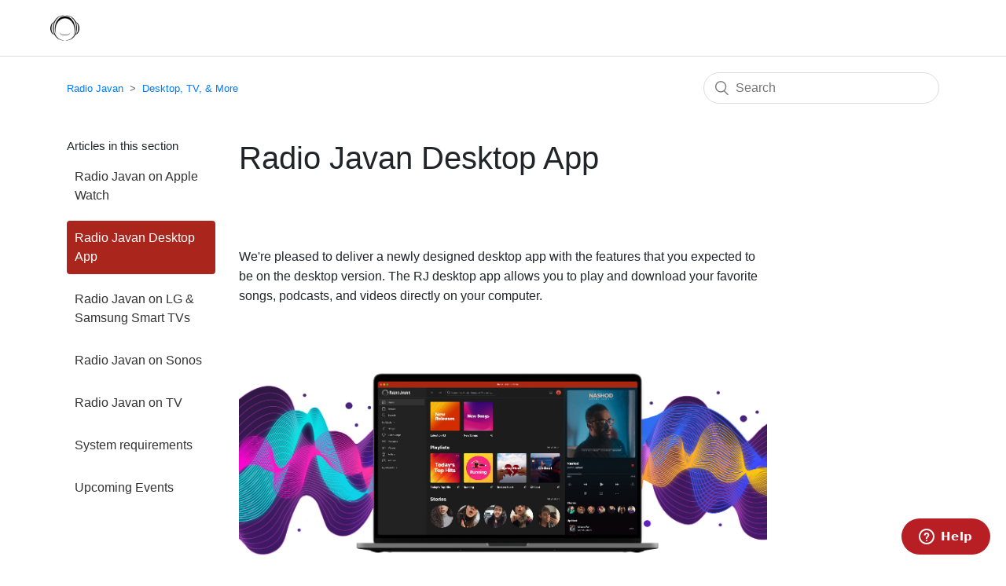

--- FILE ---
content_type: text/html; charset=utf-8
request_url: https://help.radiojavan.com/hc/en-us/articles/4411496939796-Radio-Javan-Desktop-App
body_size: 5362
content:
<!DOCTYPE html>
<html dir="ltr" lang="en-US">
<head>
  <meta charset="utf-8" />
  <!-- v26850 -->


  <title>Radio Javan Desktop App &ndash; Radio Javan</title>

  <meta name="csrf-param" content="authenticity_token">
<meta name="csrf-token" content="">

  <meta name="description" content="We're pleased to deliver a newly designed desktop app with the features that you expected to be on the desktop version. The RJ desktop..." /><meta property="og:image" content="https://help.radiojavan.com/hc/theming_assets/01HZPB5EJPAMM40KKJVKMJDGVB" />
<meta property="og:type" content="website" />
<meta property="og:site_name" content="Radio Javan" />
<meta property="og:title" content="Radio Javan Desktop App" />
<meta property="og:description" content=" 
We're pleased to deliver a newly designed desktop app with the features that you expected to be on the desktop version. The RJ desktop app allows you to play and download your favorite songs, pod..." />
<meta property="og:url" content="https://help.radiojavan.com/hc/en-us/articles/4411496939796-Radio-Javan-Desktop-App" />
<link rel="canonical" href="https://help.radiojavan.com/hc/en-us/articles/4411496939796-Radio-Javan-Desktop-App">
<link rel="alternate" hreflang="en-us" href="https://help.radiojavan.com/hc/en-us/articles/4411496939796-Radio-Javan-Desktop-App">
<link rel="alternate" hreflang="fa" href="https://help.radiojavan.com/hc/fa/articles/4411496939796-%D8%A7%D9%BE%D9%84%DB%8C%DA%A9%DB%8C%D8%B4%D9%86-%D8%AF%D8%B3%DA%A9%D8%AA%D8%A7%D9%BE-%D8%B1%D8%A7%D8%AF%DB%8C%D9%88%D8%AC%D9%88%D8%A7%D9%86">
<link rel="alternate" hreflang="x-default" href="https://help.radiojavan.com/hc/en-us/articles/4411496939796-Radio-Javan-Desktop-App">

  <link rel="stylesheet" href="//static.zdassets.com/hc/assets/application-f34d73e002337ab267a13449ad9d7955.css" media="all" id="stylesheet" />
    <!-- Entypo pictograms by Daniel Bruce — www.entypo.com -->
    <link rel="stylesheet" href="//static.zdassets.com/hc/assets/theming_v1_support-e05586b61178dcde2a13a3d323525a18.css" media="all" />
  <link rel="stylesheet" type="text/css" href="/hc/theming_assets/9498416/360003004571/style.css?digest=27292117903124">

  <link rel="icon" type="image/x-icon" href="/hc/theming_assets/01HZPB5EQFKSHK675R3FQTFJH2">

    <script src="//static.zdassets.com/hc/assets/jquery-ed472032c65bb4295993684c673d706a.js"></script>
    

  <meta content="width=device-width, initial-scale=1.0" name="viewport" />
<link rel="stylesheet" href="https://stackpath.bootstrapcdn.com/bootstrap/4.3.1/css/bootstrap.min.css" integrity="sha384-ggOyR0iXCbMQv3Xipma34MD+dH/1fQ784/j6cY/iJTQUOhcWr7x9JvoRxT2MZw1T" crossorigin="anonymous">
<script src="https://code.jquery.com/jquery-3.3.1.slim.min.js" integrity="sha384-q8i/X+965DzO0rT7abK41JStQIAqVgRVzpbzo5smXKp4YfRvH+8abtTE1Pi6jizo" crossorigin="anonymous"></script>
<script src="https://cdnjs.cloudflare.com/ajax/libs/popper.js/1.14.7/umd/popper.min.js" integrity="sha384-UO2eT0CpHqdSJQ6hJty5KVphtPhzWj9WO1clHTMGa3JDZwrnQq4sF86dIHNDz0W1" crossorigin="anonymous"></script>
<script src="https://stackpath.bootstrapcdn.com/bootstrap/4.3.1/js/bootstrap.min.js" integrity="sha384-JjSmVgyd0p3pXB1rRibZUAYoIIy6OrQ6VrjIEaFf/nJGzIxFDsf4x0xIM+B07jRM" crossorigin="anonymous"></script>
<link rel="stylesheet" href="https://stackpath.bootstrapcdn.com/font-awesome/4.7.0/css/font-awesome.min.css">
<!-- Global site tag (gtag.js) - Google Analytics -->
<script async src="https://www.googletagmanager.com/gtag/js?id=G-D00RN3SDE9"></script>
<script>
  window.dataLayer = window.dataLayer || [];
  function gtag(){dataLayer.push(arguments);}
  gtag('js', new Date());

  gtag('config', 'G-D00RN3SDE9');
</script>
  <script type="text/javascript" src="/hc/theming_assets/9498416/360003004571/script.js?digest=27292117903124"></script>
</head>
<body class="">
  
  
  

  <header class="header">
  <div class="logo">
    <a title="Home" href="/hc/en-us">
      <img src="/hc/theming_assets/01HZPB5EJPAMM40KKJVKMJDGVB" alt="Radio Javan Help Center home page">
    </a>
  </div>
  <div class="nav-wrapper">
    <span class="icon-menu" tabindex="0" role="button" aria-controls="user-nav" aria-expanded="false" aria-label="Toggle navigation menu"></span>
    <nav class="user-nav" id="user-nav">
      
      <a class="submit-a-request" href="/hc/en-us/requests/new">Submit a request</a>
    </nav>
      <a class="login" data-auth-action="signin" role="button" rel="nofollow" title="Opens a dialog" href="https://radiojavan.zendesk.com/access?brand_id=360003004571&amp;return_to=https%3A%2F%2Fhelp.radiojavan.com%2Fhc%2Fen-us%2Farticles%2F4411496939796-Radio-Javan-Desktop-App&amp;locale=en-us">Sign in</a>

  </div>
</header>


  <main role="main">
    <div class="container-divider"></div>
<div class="container">
  <nav class="sub-nav">
    <ol class="breadcrumbs">
  
    <li title="Radio Javan">
      
        <a href="/hc/en-us">Radio Javan</a>
      
    </li>
  
    <li title="Desktop, TV, &amp; More">
      
        <a href="/hc/en-us/sections/360006987571-Desktop-TV-More">Desktop, TV, &amp; More</a>
      
    </li>
  
</ol>

    <form role="search" class="search" data-search="" action="/hc/en-us/search" accept-charset="UTF-8" method="get"><input type="hidden" name="utf8" value="&#x2713;" autocomplete="off" /><input type="hidden" name="category" id="category" value="360002199691" autocomplete="off" />
<input type="search" name="query" id="query" placeholder="Search" aria-label="Search" /></form>
  </nav>

  <div class="article-container" id="article-container">
    <aside class="article-sidebar">
      
        <div class="collapsible-sidebar">
          <button type="button" class="collapsible-sidebar-toggle" aria-labelledby="section-articles-title" aria-expanded="false"></button>
          <h3 id="section-articles-title" class="collapsible-sidebar-title sidenav-title">
            Articles in this section
          </h3>
          <div class="collapsible-sidebar-body">
            <ul>
              
                <li>
                  <a href="/hc/en-us/articles/4401918172948-Radio-Javan-on-Apple-Watch" class="sidenav-item ">Radio Javan on Apple Watch</a>
                </li>
              
                <li>
                  <a href="/hc/en-us/articles/4411496939796-Radio-Javan-Desktop-App" class="sidenav-item current-article">Radio Javan Desktop App</a>
                </li>
              
                <li>
                  <a href="/hc/en-us/articles/4404959715604-Radio-Javan-on-LG-Samsung-Smart-TVs" class="sidenav-item ">Radio Javan on LG &amp; Samsung Smart TVs</a>
                </li>
              
                <li>
                  <a href="/hc/en-us/articles/4404826033428-Radio-Javan-on-Sonos" class="sidenav-item ">Radio Javan on Sonos</a>
                </li>
              
                <li>
                  <a href="/hc/en-us/articles/360039549011-Radio-Javan-on-TV" class="sidenav-item ">Radio Javan on TV</a>
                </li>
              
                <li>
                  <a href="/hc/en-us/articles/360037692751-System-requirements" class="sidenav-item ">System requirements</a>
                </li>
              
                <li>
                  <a href="/hc/en-us/articles/360037294972-Upcoming-Events" class="sidenav-item ">Upcoming Events</a>
                </li>
              
            </ul>
            
          </div>
        </div>
      
    </aside>

    <article class="article">
      <header class="article-header">
        <h1 title="Radio Javan Desktop App" class="article-title">
          Radio Javan Desktop App
          
        </h1>

        <div class="article-author">
          
          
        </div>

        
      </header>

      <section class="article-info">
        <div class="article-content">
          <div class="article-body"><p>&nbsp;</p>
<p>We're pleased to deliver a newly designed desktop app with the features that you expected to be on the desktop version. The RJ desktop app allows you to play and download your favorite songs, podcasts, and videos directly on your computer.</p>
<p>&nbsp;</p>
<p class="wysiwyg-text-align-center"><img src="/hc/article_attachments/4411518704404/Desktop_App-New_Design.png" alt="Desktop_App-New_Design.png" /></p>
<p>&nbsp;</p>
<h2><strong>Check out the RJ desktop app</strong></h2>
<p><strong><img src="/hc/article_attachments/4411518624276/Windows_logo.png" alt="Windows_logo.png" width="34" height="35" /> <a href="https://bit.ly/rjapp-win" target="_blank" rel="noopener">Windows</a></strong></p>
<p><strong><img src="/hc/article_attachments/4411503870996/Apple_logo.png" alt="Apple_logo.png" width="34" height="35" /> <a href="https://bit.ly/rjapp-mac" target="_blank" rel="noopener">Mac OS</a></strong></p>
<p>&nbsp;</p>
<h3>A new look and easy access to your music library</h3>
<p><strong>My Music&nbsp;</strong>section can now be found on the left side of the screen. You can easily access your saved and downloaded songs, podcasts, and videos under the My Music section. Also, Your liked songs and followed artists can be found in this section. Check out the <a href="/hc/en-us/articles/360036894611-My-Music" target="_blank" rel="noopener">My Music </a>article to be more familiar with this feature.</p>
<p>&nbsp;</p>
<h3>A fresh new design to browse playlists</h3>
<p>With this new design, you can easily browse your saved or owned playlists under the&nbsp;<strong>My Playlists&nbsp;</strong>section or from the&nbsp;<strong>Search&nbsp;</strong>tab. Take a look at <a href="/hc/en-us/articles/360036200872-Playlists" target="_blank" rel="noopener">Playlists</a>&nbsp;to get started with it.</p>
<p class="wysiwyg-text-align-center"><img src="/hc/article_attachments/4415195482260/RJ_App.png" alt="RJ_App.png" width="447" height="440" /></p>
<h3 class="wysiwyg-text-align-left">Download and play on offline mode</h3>
<p>Download your favorite music, podcast, and video to play while offline. Hit the download button <img src="/hc/article_attachments/4411518928276/IMG_2853.jpg" alt="IMG_2853.jpg" width="24" height="24" />&nbsp;to start downloading. Check out our <a href="/hc/en-us/articles/360036844932-How-to-download-music-videos-and-podcasts-" target="_blank" rel="noopener">guide to download</a>&nbsp;for more details.&nbsp;</p>
<p>&nbsp;</p>
<h3>Customize the app appearance</h3>
<p>Bored of the default RJ app theme? The new option lets you <a href="/hc/en-us/articles/4410538187028-How-to-change-appearance-on-desktop-app-" target="_blank" rel="noopener">change the app appearance</a> by selecting specific themes and now playing position.&nbsp;</p>
<p>&nbsp;</p></div>

          <div class="article-attachments">
            <ul class="attachments">
              
            </ul>
          </div>
        </div>
      </section>

      <footer>
        <!-- 
        <div class="article-footer">
          
          
        </div>
        
          <div class="article-votes">
            <span class="article-votes-question">Was this article helpful?</span>
            <div class="article-votes-controls" role='radiogroup'>
              <a class="button article-vote article-vote-up" data-auth-action="signin" aria-selected="false" role="radio" rel="nofollow" title="Yes" href="https://radiojavan.zendesk.com/access?brand_id=360003004571&amp;return_to=https%3A%2F%2Fhelp.radiojavan.com%2Fhc%2Fen-us%2Farticles%2F4411496939796-Radio-Javan-Desktop-App"></a>
              <a class="button article-vote article-vote-down" data-auth-action="signin" aria-selected="false" role="radio" rel="nofollow" title="No" href="https://radiojavan.zendesk.com/access?brand_id=360003004571&amp;return_to=https%3A%2F%2Fhelp.radiojavan.com%2Fhc%2Fen-us%2Farticles%2F4411496939796-Radio-Javan-Desktop-App"></a>
            </div>
            <small class="article-votes-count">
              <span class="article-vote-label">0 out of 0 found this helpful</span>
            </small>
          </div>
        

        <div class="article-more-questions">
          Have more questions? <a href="/hc/en-us/requests/new">Submit a request</a>
        </div>
				-->
        <div class="article-return-to-top">
          <a href="#article-container">Return to top<span class="icon-arrow-up"></span></a>
        </div>
      </footer>

      <section class="article-relatives">
        
        
          

        
      </section>
      
    </article>
  </div>
</div>

  </main>

  <footer class="footer">
  <div class="footer-inner">
    <a title="Home" href="/hc/en-us">Radio Javan</a>

    <div class="footer-language-selector">
      
        <div class="dropdown language-selector">
          <button class="dropdown-toggle" aria-haspopup="true" data-toggle="dropdown">
            English (US)
          </button>
          <span class="dropdown-menu dropdown-menu-end" role="menu">
            
              <a href="/hc/change_language/fa?return_to=%2Fhc%2Ffa%2Farticles%2F4411496939796-%25D8%25A7%25D9%25BE%25D9%2584%25DB%258C%25DA%25A9%25DB%258C%25D8%25B4%25D9%2586-%25D8%25AF%25D8%25B3%25DA%25A9%25D8%25AA%25D8%25A7%25D9%25BE-%25D8%25B1%25D8%25A7%25D8%25AF%25DB%258C%25D9%2588%25D8%25AC%25D9%2588%25D8%25A7%25D9%2586" dir="rtl" rel="nofollow" role="menuitem">
                فارسی
              </a>
            
          </span>
        </div>
      
    </div>
  </div>
</footer>



  <!-- / -->

  
  <script src="//static.zdassets.com/hc/assets/en-us.bbb3d4d87d0b571a9a1b.js"></script>
  

  <script type="text/javascript">
  /*

    Greetings sourcecode lurker!

    This is for internal Zendesk and legacy usage,
    we don't support or guarantee any of these values
    so please don't build stuff on top of them.

  */

  HelpCenter = {};
  HelpCenter.account = {"subdomain":"radiojavan","environment":"production","name":"Radio Javan"};
  HelpCenter.user = {"identifier":"da39a3ee5e6b4b0d3255bfef95601890afd80709","email":null,"name":"","role":"anonymous","avatar_url":"https://assets.zendesk.com/hc/assets/default_avatar.png","is_admin":false,"organizations":[],"groups":[]};
  HelpCenter.internal = {"asset_url":"//static.zdassets.com/hc/assets/","web_widget_asset_composer_url":"https://static.zdassets.com/ekr/snippet.js","current_session":{"locale":"en-us","csrf_token":null,"shared_csrf_token":null},"usage_tracking":{"event":"article_viewed","data":"[base64]--f5b573e29d5ba919ad8173d4961cc6e84df2d098","url":"https://help.radiojavan.com/hc/activity"},"current_record_id":"4411496939796","current_record_url":"/hc/en-us/articles/4411496939796-Radio-Javan-Desktop-App","current_record_title":"Radio Javan Desktop App","current_text_direction":"ltr","current_brand_id":360003004571,"current_brand_name":"Radio Javan","current_brand_url":"https://radiojavan.zendesk.com","current_brand_active":true,"current_path":"/hc/en-us/articles/4411496939796-Radio-Javan-Desktop-App","show_autocomplete_breadcrumbs":false,"user_info_changing_enabled":false,"has_user_profiles_enabled":false,"has_end_user_attachments":true,"user_aliases_enabled":false,"has_anonymous_kb_voting":false,"has_multi_language_help_center":true,"show_at_mentions":false,"embeddables_config":{"embeddables_web_widget":true,"embeddables_help_center_auth_enabled":false,"embeddables_connect_ipms":false},"answer_bot_subdomain":"static","gather_plan_state":"not_started","has_article_verification":false,"has_gather":false,"has_ckeditor":false,"has_community_enabled":false,"has_community_badges":false,"has_community_post_content_tagging":false,"has_gather_content_tags":false,"has_guide_content_tags":true,"has_user_segments":true,"has_answer_bot_web_form_enabled":false,"has_garden_modals":false,"theming_cookie_key":"hc-da39a3ee5e6b4b0d3255bfef95601890afd80709-2-preview","is_preview":false,"has_search_settings_in_plan":true,"theming_api_version":1,"theming_settings":{"brand_color":"rgba(170, 37, 27, 1)","brand_text_color":"rgba(255, 255, 255, 1)","text_color":"#333333","link_color":"rgba(170, 37, 27, 1)","background_color":"rgba(72, 76, 77, 1)","heading_font":"'Helvetica Neue', Arial, Helvetica, sans-serif","text_font":"'Helvetica Neue', Arial, Helvetica, sans-serif","logo":"/hc/theming_assets/01HZPB5EJPAMM40KKJVKMJDGVB","favicon":"/hc/theming_assets/01HZPB5EQFKSHK675R3FQTFJH2","homepage_background_image":"/hc/theming_assets/01HZPB5EVPX9ASN9CSNPREWNS7","community_background_image":"/hc/theming_assets/01HZPB5F9M2049E9KSQ4PGY0FC","community_image":"/hc/theming_assets/01HZPB5FM8CER5XGN4P36EXSZS","instant_search":true,"scoped_kb_search":true,"scoped_community_search":true,"show_recent_activity":false,"show_articles_in_section":true,"show_article_author":false,"show_article_comments":false,"show_follow_article":false,"show_recently_viewed_articles":false,"show_related_articles":true,"show_article_sharing":false,"show_follow_section":false,"show_follow_post":false,"show_post_sharing":false,"show_follow_topic":false},"has_pci_credit_card_custom_field":false,"help_center_restricted":false,"is_assuming_someone_else":false,"flash_messages":[],"user_photo_editing_enabled":true,"user_preferred_locale":"en-us","base_locale":"en-us","login_url":"https://radiojavan.zendesk.com/access?brand_id=360003004571\u0026return_to=https%3A%2F%2Fhelp.radiojavan.com%2Fhc%2Fen-us%2Farticles%2F4411496939796-Radio-Javan-Desktop-App","has_alternate_templates":false,"has_custom_statuses_enabled":true,"has_hc_generative_answers_setting_enabled":true,"has_generative_search_with_zgpt_enabled":false,"has_suggested_initial_questions_enabled":false,"has_guide_service_catalog":false,"has_service_catalog_search_poc":false,"has_service_catalog_itam":false,"has_csat_reverse_2_scale_in_mobile":false,"has_knowledge_navigation":false,"has_unified_navigation":false,"has_unified_navigation_eap_access":false,"has_csat_bet365_branding":false,"version":"v26850","dev_mode":false};
</script>

  
  <script src="//static.zdassets.com/hc/assets/moment-3b62525bdab669b7b17d1a9d8b5d46b4.js"></script>
  <script src="//static.zdassets.com/hc/assets/hc_enduser-be182e02d9d03985cf4f06a89a977e3d.js"></script>
  
  
</body>
</html>